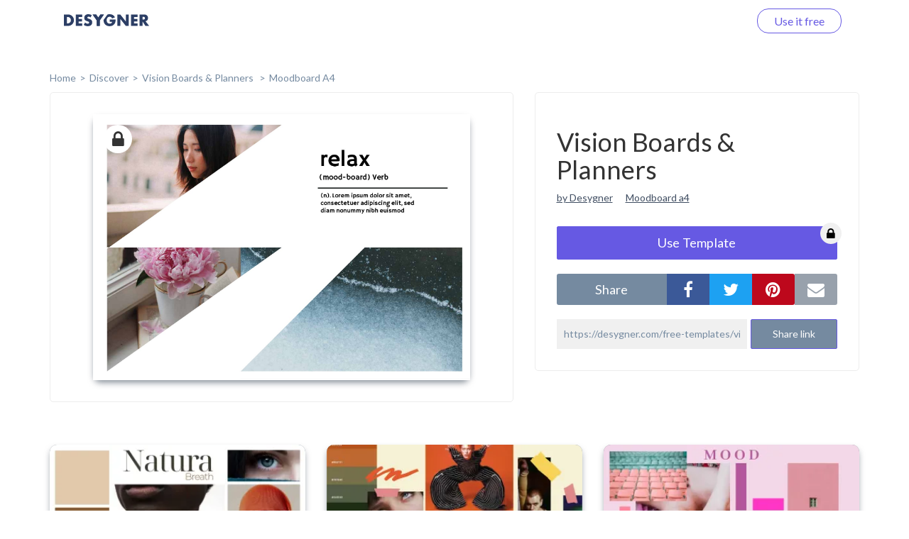

--- FILE ---
content_type: text/html; charset=UTF-8
request_url: https://desygner.com/free-templates/vision-board/a4-moodboard/301533/?page=1
body_size: 3994
content:

<html>
    <head>
        <title>      Vision Boards &amp; Planners:
    Moodboard A4
  </title>
                      <link href="https://static.webrand.com/build/v54.75.2/bundles/desygnerbusiness/css/desygner.css" rel="stylesheet" />
            <link rel="stylesheet" type="text/css" href="//fonts.googleapis.com/css?family=Lato:300,400,700">
            <link rel="stylesheet" type="text/css" href="https://maxcdn.bootstrapcdn.com/font-awesome/4.6.1/css/font-awesome.min.css">
                    
  <link href="https://static.webrand.com/build/v54.75.2/bundles/desygnerdesygner/css/discover.css" rel="stylesheet" />

        
<!-- Google Tag Manager -->
<script>
  ( function ( w, d, s, l, i ) {
    w[ l ] = w[ l ] || [];
    w[ l ].push( { 'gtm.start': new Date().getTime(), event: 'gtm.js' } );
    var f = d.getElementsByTagName( s )[0],
      j = d.createElement( s ),
      dl = l != 'dataLayer'
        ? '&l=' + l
        : '';
    j.async = true;
    j.src = 'https://www.googletagmanager.com/gtm.js?id=' + i + dl;
    f.parentNode.insertBefore( j, f );
  } )( window, document, 'script', 'dataLayer', 'GTM-TLK24GF' );
</script>

<!-- End Google Tag Manager -->

                  
      <link rel="icon" type="image/png" href="https://static.desygner.com/assets/logos/desygner_icon.svg" />
    <link rel="icon" type="image/png" href="https://static.desygner.com/assets/logos/desygner_icon.svg" />
                <meta name="description" content="Desygner Branding solution">

          
  <meta name="robots" content="noindex">
  <meta name="viewport" content="width=device-width,initial-scale=1">

  
            </head>

    <body class="light">
        
<!-- Google Tag Manager (noscript) -->

<noscript>
  <iframe src="https://www.googletagmanager.com/ns.html?id=GTM-TLK24GF" height="0" width="0" style="display:none;visibility:hidden"></iframe>
</noscript>

<!-- End Google Tag Manager (noscript) -->


          <nav class="navbar navbar-fixed-top desygner-nav new-navbar xaffix-top" role="navigation" data-spy="affix" data-offset-top="1">
    <div
    class="container container-fluid"
          style="max-width: 1350px; width: calc(100% - 120px);"
      >
    <div class="navbar-header">
            <button type="button" class="navbar-toggle collapsed" data-toggle="collapse" data-target="#desygner-navbar-collapse" aria-expanded="false">
        <span class="sr-only">Toggle navigation</span>
        <span class="icon-bar"></span>
        <span class="icon-bar"></span>
        <span class="icon-bar"></span>
      </button>
            <a
        href="//desygner.com/"
        class="navbar-brand btn-header"
        title="Click here to go back to Desygner!"
        alt="Desygner"
              >
        <img
          class="logo"
                      src="https://static.webrand.com/images/desygner_wordmark.svg"
            style="margin-top: -28px;"
            width="120"
                  />
      </a>
    </div>

    <div class=" collapse  navbar-collapse" id="desygner-navbar-collapse">
      <ul class="nav navbar-nav pull-right desygner-nav-links" style="margin: unset;">
        
                        <li class="discover-navbar">
          <a href="/free-templates/">Discover</a>
        </li>
                          <li class="navbar-login hidden">
            <a href="https://desygner.com/?post_load=login">Log in</a>
          </li>
                              <li class="navbar-register">
              <a href="https://desygner.com/?post_load=register">navbar.element.register</a>
            </li>
            <li class="navbar-register nb-reg-new hidden">
              <a href="https://desygner.com/?post_load=register">
                <span>Use it free</span>
              </a>
            </li>
                          
              </ul>
    </div>
  </div>
</nav>

        
        
        
                              
<div aurelia-app="access/main" app-flavour="captcha" class="access-modal"></div>

<div class="access-modal-preloader invisible">
  <div class="preloader int-loader"></div>
</div>

<script src="https://static.desygner.com/assets/build/vendor/system.js"></script>
<script>
  System.config({ baseURL: '//desygner.com' });
</script>
<script src="https://static.desygner.com/assets/build/bundles/desygnerbrand/config--v54_75_2.js"></script>
<script>
  System.import('aurelia-bootstrapper');
</script>
                  
              
  <div id="template" class="container container-desygner mt-50 pt-60">
                                                
    <div class="row breadcrumbs">
      <div class="col-xs-12">
        <ul>
          <li><a href="https://desygner.com/home">home</a></li><!--
       --><li><a href="/free-templates/">Discover</a></li><!--
       --><li>
            <a href="/free-templates/vision-board/">
              Vision Boards &amp; Planners
            </a>
          </li><li>
              <a href="/free-templates/vision-board/a4-moodboard/">
                Moodboard A4</a>
              </li></ul>
      </div>
    </div>

    <div class="row mb-20">
      <div class="col-xs-12 col-md-7">
                        <div class="preview-container">
          <div class="ratio-placeholder" style="padding-top: 70.707070707071%">
                                          <i class="fa fa-lock premium"></i>
                                      <img src="https://s3.amazonaws.com/virginia.webrand.com/virginia/1754/6Of7tfYEP-A/d3afe86e0347c65c1f329d2e5e27352e.jpg" class="data-pin-media" data-pin-url="https://desygner.com/free-templates/vision-board/a4-moodboard/301533/?page=1" />
                      </div>
        </div>
      </div>

      <div class="col-xs-12 col-md-5">
        <div class="row visible-xs visible-sm mt-20"></div>
        <div class="row">
          <div class="col-xs-12">
            <div class="content-block">

              <h1 class="data-pin-description">
                              Vision Boards &amp; Planners
                            </h1>

              <a class="related-content mr-15" href="#">by Desygner</a>
              <a class="related-content" href="#">Moodboard a4</a>

              
                                  <button class="mt-30 dsy use-template large action">
                    <span>Use Template</span>

                                          <i class="fa fa-lock premium"></i>
                                      </button>
                
              <div class="mt-20 share">
                <div class="social">
                  <label class="text-center mb-0">share</label><!--
               --><div class="options">
                    <button data-external-share='facebook' class="social facebook"><i class="fa fa-facebook"></i></button><!--
                 --><button data-external-share='twitter' class="social twitter"><i class="fa fa-twitter"></i></button><!--
                 --><button data-external-share='pinterest' class="social pinterest"><i class="fa fa-pinterest"></i></button><!--
                 --><button data-external-share='email' class="social email"><i class="fa fa-envelope"></i></button>
                  </div>
                </div>

                <div class="link mt-20">
                  <input readonly value="https://desygner.com/free-templates/vision-board/a4-moodboard/301533/" /><!--
               --><button role="button" class="dsy">Share link</button>
                  <span class="notification">Link copied to clipboard</span>
                </div>
              </div>
            </div>
          </div>
        </div>

              </div>
    </div>

    <div class="row templates mt-60">
      
                      
                        
        
        <div class="template col-xs-12 col-sm-6 col-md-4 col-xl-3 loading" data-templateid="80926539" data-type="project">
          <a href="/free-templates/vision-board/a4-moodboard/301515/" class="ratio-placeholder" style="padding-top: 70.707070707071%">
            <img src="https://s3.amazonaws.com/virginia.webrand.com/virginia/LEqKdMMMX48/48c7cb259188fe1db9e53d67d0df72e8/344/1658841458.webp" alt="5.pdf" data-fallback="https://s3.amazonaws.com/virginia.webrand.com/virginia/344/LEqKdMMMX48/48c7cb259188fe1db9e53d67d0df72e8.jpg" />
          </a>
        </div>
                      
                        
        
        <div class="template col-xs-12 col-sm-6 col-md-4 col-xl-3 loading" data-templateid="80926540" data-type="project">
          <a href="/free-templates/vision-board/a4-moodboard/301517/" class="ratio-placeholder" style="padding-top: 70.707070707071%">
            <img src="https://s3.amazonaws.com/virginia.webrand.com/virginia/MSMmEBWmyxd/020ba0cc408a7958d90e7b89f359587c/344/1658841369.webp" alt="4.pdf" data-fallback="https://s3.amazonaws.com/virginia.webrand.com/virginia/344/MSMmEBWmyxd/020ba0cc408a7958d90e7b89f359587c.jpg" />
          </a>
        </div>
                      
                        
        
        <div class="template col-xs-12 col-sm-6 col-md-4 col-xl-3 loading" data-templateid="80890783" data-type="project">
          <a href="/free-templates/vision-board/a4-moodboard/300507/" class="ratio-placeholder" style="padding-top: 70.707070707071%">
            <img src="https://s3.amazonaws.com/virginia.webrand.com/virginia/50IgnO43agZ/cf8c38e071a20feb89f5dc533e9921c7/344/1658840651.webp" alt="Moodboard (10).pdf" data-fallback="https://s3.amazonaws.com/virginia.webrand.com/virginia/344/50IgnO43agZ/cf8c38e071a20feb89f5dc533e9921c7.jpg" />
          </a>
        </div>
                      
                        
        
        <div class="template col-xs-12 col-sm-6 col-md-4 col-xl-3 loading" data-templateid="80890782" data-type="project">
          <a href="/free-templates/vision-board/a4-moodboard/300506/" class="ratio-placeholder" style="padding-top: 70.707070707071%">
            <img src="https://s3.amazonaws.com/virginia.webrand.com/virginia/4WjmTFUVawS/1468bdf38af21ba75fb4ca59cc80229f/344/1658840412.webp" alt="Moodboard (9).pdf" data-fallback="https://s3.amazonaws.com/virginia.webrand.com/virginia/344/4WjmTFUVawS/1468bdf38af21ba75fb4ca59cc80229f.jpg" />
          </a>
        </div>
                      
                        
        
        <div class="template col-xs-12 col-sm-6 col-md-4 col-xl-3 loading" data-templateid="80890776" data-type="project">
          <a href="/free-templates/vision-board/a4-moodboard/300502/" class="ratio-placeholder" style="padding-top: 70.707070707071%">
            <img src="https://s3.amazonaws.com/virginia.webrand.com/virginia/Y4bprOOUy41/86714b0c376c82c7ce19cee59b1bf3af/344/1658840177.webp" alt="Moodboard (6).pdf" data-fallback="https://s3.amazonaws.com/virginia.webrand.com/virginia/344/Y4bprOOUy41/86714b0c376c82c7ce19cee59b1bf3af.jpg" />
          </a>
        </div>
                      
                        
        
        <div class="template col-xs-12 col-sm-6 col-md-4 col-xl-3 loading" data-templateid="80890774" data-type="project">
          <a href="/free-templates/vision-board/a4-moodboard/300498/" class="ratio-placeholder" style="padding-top: 70.707070707071%">
            <img src="https://s3.amazonaws.com/virginia.webrand.com/virginia/WUYDoGUU32Z/241b2880c7d79344e835e72f56ba711a/344/1658777320.webp" alt="Moodboard (1).pdf" data-fallback="https://s3.amazonaws.com/virginia.webrand.com/virginia/344/WUYDoGUU32Z/241b2880c7d79344e835e72f56ba711a.jpg" />
          </a>
        </div>
                      
                        
        
        <div class="template col-xs-12 col-sm-6 col-md-4 col-xl-3 loading" data-templateid="80890773" data-type="project">
          <a href="/free-templates/vision-board/a4-moodboard/300500/" class="ratio-placeholder" style="padding-top: 70.707070707071%">
            <img src="https://s3.amazonaws.com/virginia.webrand.com/virginia/VGMSCiKY_5Q/3af5b6d7e43c5697482c2099e1377c2b/344/1658777417.webp" alt="Moodboard (3).pdf" data-fallback="https://s3.amazonaws.com/virginia.webrand.com/virginia/344/VGMSCiKY_5Q/3af5b6d7e43c5697482c2099e1377c2b.jpg" />
          </a>
        </div>
                      
                        
        
        <div class="template col-xs-12 col-sm-6 col-md-4 col-xl-3 loading" data-templateid="80429662" data-type="project">
          <a href="/free-templates/vision-board/a4-moodboard/291267/" class="ratio-placeholder" style="padding-top: 70.707070707071%">
            <img src="https://s3.amazonaws.com/virginia.webrand.com/virginia/4WjmTFUTq3S/5becee1e8a8d613be9a057390b95fc4c/344/1663059860.webp" alt="Prancheta 1.pdf" data-fallback="https://s3.amazonaws.com/virginia.webrand.com/virginia/344/4WjmTFUTq3S/5becee1e8a8d613be9a057390b95fc4c.jpg" />
          </a>
        </div>
                      
                        
        
        <div class="template col-xs-12 col-sm-6 col-md-4 col-xl-3 loading" data-templateid="80429660" data-type="project">
          <a href="/free-templates/vision-board/a4-moodboard/291266/" class="ratio-placeholder" style="padding-top: 70.707070707071%">
            <img src="https://s3.amazonaws.com/virginia.webrand.com/virginia/2MjoQCE0l5v/dc57a1a2251b68d1beac7c4ba0e49b86/344/1663059868.webp" alt="Prancheta 9.pdf" data-fallback="https://s3.amazonaws.com/virginia.webrand.com/virginia/344/2MjoQCE0l5v/dc57a1a2251b68d1beac7c4ba0e49b86.jpg" />
          </a>
        </div>
                      
                        
        
        <div class="template col-xs-12 col-sm-6 col-md-4 col-xl-3 loading" data-templateid="80429655" data-type="project">
          <a href="/free-templates/vision-board/a4-moodboard/291261/" class="ratio-placeholder" style="padding-top: 70.707070707071%">
            <img src="https://s3.amazonaws.com/virginia.webrand.com/virginia/XGrmmdYx-1Q/9e11d9464a8cf4b6bcbbb27e833afda0/344/1663059911.webp" alt="Prancheta 7.pdf" data-fallback="https://s3.amazonaws.com/virginia.webrand.com/virginia/344/XGrmmdYx-1Q/9e11d9464a8cf4b6bcbbb27e833afda0.jpg" />
          </a>
        </div>
                      
                        
        
        <div class="template col-xs-12 col-sm-6 col-md-4 col-xl-3 loading" data-templateid="8996969" data-type="project">
          <a href="/free-templates/vision-board/a4-moodboard/19573/" class="ratio-placeholder" style="padding-top: 70.707070707071%">
            <img src="https://s3.amazonaws.com/virginia.webrand.com/virginia/fYrvGLY55XN/8166436edfc34454562f4f1579ba90ad/344/1600668342.webp" alt="" data-fallback="https://s3.amazonaws.com/virginia.webrand.com/virginia/344/fYrvGLY55XN/8166436edfc34454562f4f1579ba90ad.jpg" />
          </a>
        </div>
                      
                        
        
        <div class="template col-xs-12 col-sm-6 col-md-4 col-xl-3 loading" data-templateid="8996968" data-type="project">
          <a href="/free-templates/vision-board/a4-moodboard/19572/" class="ratio-placeholder" style="padding-top: 70.707070707071%">
            <img src="https://s3.amazonaws.com/virginia.webrand.com/virginia/e4RAEIEK2ak/055ebbea9348d6ca2a634148cd13a875/344/1587718865.webp" alt="" data-fallback="https://s3.amazonaws.com/virginia.webrand.com/virginia/344/e4RAEIEK2ak/055ebbea9348d6ca2a634148cd13a875.jpg" />
          </a>
        </div>
          </div>

          <div class="row hidden">
        <div class="col-xs-12 mt-60 mb-40">
          <div class="int-loader infinite-scroll-page-end"></div>
        </div>
      </div>
    
    <ul class="row pagination mt-60 text-center">
            
              <li><a href="/free-templates/vision-board/a4-moodboard/301533/?page=0">Previous page</a></li>
      
              <li><a href="/free-templates/vision-board/a4-moodboard/301533/?page=2">Next page</a></li>
          </ul>
  </div>
        
                      <script src="https://static.webrand.com/build/v54.75.2/bundles/desygnerbusiness/js/base.js"></script>
            <script>
                                var CONFIG = {
                    'we_brand_version' : 'v54.75.2',
                    'environment'      : 'prod',
                    'locale'           : 'en',
                    'base_url'         : '//desygner.com/',
                    'desygner_url'     : 'https://desygner.com',
                    'google_api_key'   : 'AIzaSyD8flEG7716Yhjdd8r8DwequLWQtH_mlVw',
                    'facebook_app_id'  : '900710209977177',
                    'captcha_public'   : '6LfQMN8ZAAAAAIFFzNkgl8pXhZ4CDVTcaOOTSjcM'
                };
                            </script>
        
  <script src="https://static.webrand.com/build/v54.75.2/bundles/desygnerdesygner/js/discover.js"></script>
  <script src='https://www.google.com/recaptcha/api.js'></script>

  
  
  <script>
  window.fbAsyncInit = function() {
      FB.init({
      appId            : '900710209977177',
      autoLogAppEvents : true,
      status           : true,
      xfbml            : true,
      version          : 'v5.0'
    });
  }
</script>

<script id="facebook-jssdk" async defer crossorigin="anonymous" src="https://connect.facebook.net/en_US/sdk.js"></script>

<script>
        
  CONFIG['share_url'] = 'https://desygner.com/free-templates/vision-board/a4-moodboard/301533/';
</script>

  <script>
    CONFIG['company_domain'] = 'desygner';
    CONFIG['google_client_id'] = '93575409913-4hu6132k9vvc54qi6lkghbcm6s908828.apps.googleusercontent.com';
    CONFIG['desygner_api'] = '//api.desygner.com/';
    CONFIG['premium_url'] = '//premium.desygner.com/';
    CONFIG['template_id'] = 301533;
    CONFIG['page'] = 1;
    CONFIG['page_size'] = 20;
    CONFIG['format_id'] = 3364;
    CONFIG['campaign_id'] = 1465;
    CONFIG['resource'] = 'formats/3364';
    CONFIG['captcha_public'] = '6LfQMN8ZAAAAAIFFzNkgl8pXhZ4CDVTcaOOTSjcM';
    CONFIG['fluer_domain'] = 'https://fluer.com';
  </script>

  <script>
  (function(i,s,o,g,r,a,m){i['GoogleAnalyticsObject']=r;i[r]=i[r]||function(){
  (i[r].q=i[r].q||[]).push(arguments)},i[r].l=1*new Date();a=s.createElement(o),
  m=s.getElementsByTagName(o)[0];a.async=1;a.src=g;m.parentNode.insertBefore(a,m)
  })(window,document,'script','https://www.google-analytics.com/analytics.js','ga');

  ga('create', 'UA-48513378-4', 'auto');
    ga('send', 'pageview');</script>
    </body>
</html>
